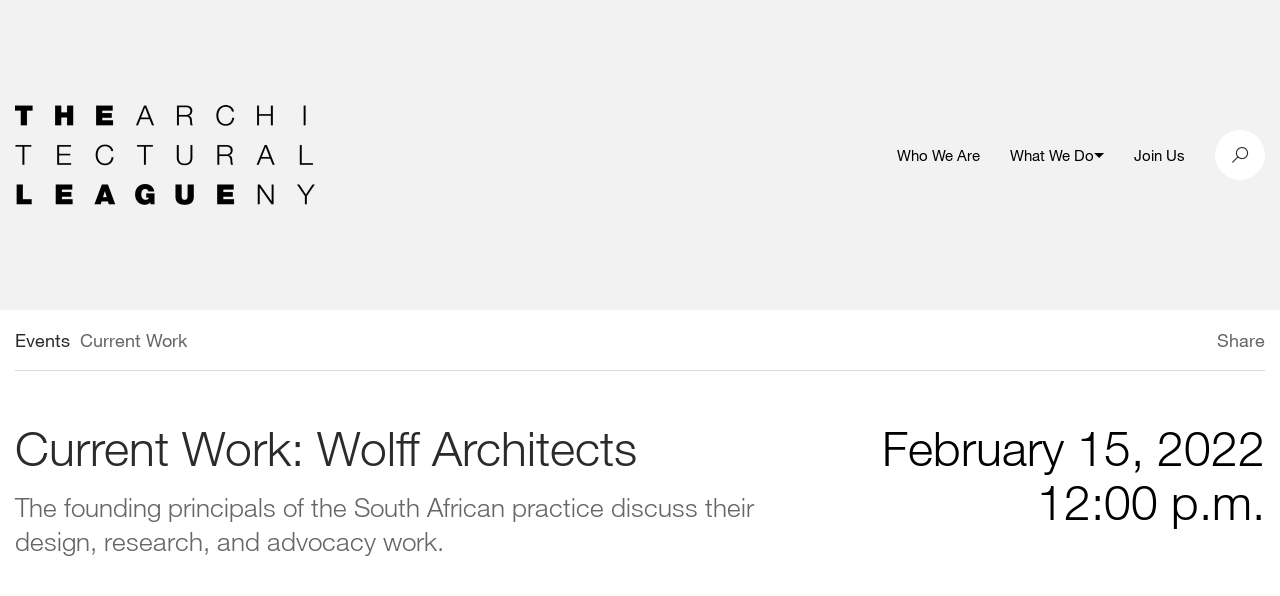

--- FILE ---
content_type: text/html; charset=UTF-8
request_url: https://archleague.org/event/current-work-wolff-architects/
body_size: 13288
content:
<!doctype html>
<!--[if IE 9]><html class="no-js lt-ie10" lang="en-US"> <![endif]-->
<!--[if gt IE 9]><!--><html class="no-js" lang="en-US"> <!--<![endif]-->
<!--[if IE 9]>
      <link href="https://archleague.org/wp-content/themes/alny/assets/css/bootstrap-ie8.css" rel="stylesheet">
      <script src="https://cdn.jsdelivr.net/g/html5shiv@3.7.3,respond@1.4.2"></script>
<![endif]-->
<!--[if lte IE 8]>
<script type="text/javascript">
  if ( document.URL.indexOf( 'ie8' ) === -1 ) {
    window.location = 'http://' + location.hostname + '/ie8';
  }
</script>
<![endif]-->

  <head>
    
    <meta charset="utf-8">
    <meta name="viewport" content="width=device-width, initial-scale=1">

    <title>Current Work: Wolff Architects - The Architectural League of New York</title>

    
    <script>
      document.documentElement.className = document.documentElement.className.replace( 'no-js', 'js' );
    </script>

    <link rel="apple-touch-icon" sizes="180x180" href="/wp-content/themes/alny/assets/favicons/apple-touch-icon.png">
    <link rel="icon" type="image/png" sizes="32x32" href="/wp-content/themes/alny/assets/favicons/favicon-32x32.png">
    <link rel="icon" type="image/png" sizes="16x16" href="/wp-content/themes/alny/assets/favicons/favicon-16x16.png">
    <link rel="manifest" href="/wp-content/themes/alny/assets/favicons/manifest.json">
    <link rel="mask-icon" href="/wp-content/themes/alny/assets/favicons/safari-pinned-tab.svg" color="#000000">
    <link rel="shortcut icon" href="/wp-content/themes/alny/assets/favicons/favicon.ico">
    <meta name="msapplication-config" content="/wp-content/themes/alny/assets/favicons/browserconfig.xml">
    <meta name="theme-color" content="#ffffff">

    <meta name='robots' content='index, follow, max-image-preview:large, max-snippet:-1, max-video-preview:-1' />
	<style>img:is([sizes="auto" i], [sizes^="auto," i]) { contain-intrinsic-size: 3000px 1500px }</style>
	
	<!-- This site is optimized with the Yoast SEO plugin v26.2 - https://yoast.com/wordpress/plugins/seo/ -->
	<link rel="canonical" href="https://archleague.org/event/current-work-wolff-architects/" />
	<meta property="og:locale" content="en_US" />
	<meta property="og:type" content="article" />
	<meta property="og:title" content="Current Work: Wolff Architects - The Architectural League of New York" />
	<meta property="og:description" content="The founding principals of the South African practice discuss their design, research, and advocacy work." />
	<meta property="og:url" content="https://archleague.org/event/current-work-wolff-architects/" />
	<meta property="og:site_name" content="The Architectural League of New York" />
	<meta property="article:modified_time" content="2025-01-15T20:03:36+00:00" />
	<meta property="og:image" content="http://archleague.org/wp-content/uploads/2022/01/LSEN_2_Dave-Southwood-1-scaled-e1642527060229.jpg" />
	<meta property="og:image:width" content="2278" />
	<meta property="og:image:height" content="1708" />
	<meta property="og:image:type" content="image/jpeg" />
	<meta name="twitter:card" content="summary_large_image" />
	<meta name="twitter:label1" content="Est. reading time" />
	<meta name="twitter:data1" content="1 minute" />
	<meta name="twitter:label2" content="Written by" />
	<meta name="twitter:data2" content="Heinrich Wolff, Ilze Wolff, Hayley Eber, Mabel O. Wilson" />
	<script type="application/ld+json" class="yoast-schema-graph">{"@context":"https://schema.org","@graph":[{"@type":"WebPage","@id":"https://archleague.org/event/current-work-wolff-architects/","url":"https://archleague.org/event/current-work-wolff-architects/","name":"Current Work: Wolff Architects - The Architectural League of New York","isPartOf":{"@id":"https://archleague.org/#website"},"primaryImageOfPage":{"@id":"https://archleague.org/event/current-work-wolff-architects/#primaryimage"},"image":{"@id":"https://archleague.org/event/current-work-wolff-architects/#primaryimage"},"thumbnailUrl":"https://archleague.org/wp-content/uploads/2022/01/LSEN_2_Dave-Southwood-1-scaled-e1642527060229.jpg","datePublished":"2022-01-18T19:43:34+00:00","dateModified":"2025-01-15T20:03:36+00:00","breadcrumb":{"@id":"https://archleague.org/event/current-work-wolff-architects/#breadcrumb"},"inLanguage":"en-US","potentialAction":[{"@type":"ReadAction","target":["https://archleague.org/event/current-work-wolff-architects/"]}]},{"@type":"ImageObject","inLanguage":"en-US","@id":"https://archleague.org/event/current-work-wolff-architects/#primaryimage","url":"https://archleague.org/wp-content/uploads/2022/01/LSEN_2_Dave-Southwood-1-scaled-e1642527060229.jpg","contentUrl":"https://archleague.org/wp-content/uploads/2022/01/LSEN_2_Dave-Southwood-1-scaled-e1642527060229.jpg","width":2278,"height":1708},{"@type":"BreadcrumbList","@id":"https://archleague.org/event/current-work-wolff-architects/#breadcrumb","itemListElement":[{"@type":"ListItem","position":1,"name":"Home","item":"https://archleague.org/"},{"@type":"ListItem","position":2,"name":"Events","item":"https://archleague.org/events/"},{"@type":"ListItem","position":3,"name":"Current Work: Wolff Architects"}]},{"@type":"WebSite","@id":"https://archleague.org/#website","url":"https://archleague.org/","name":"The Architectural League of New York","description":"The Architectural League of New York","potentialAction":[{"@type":"SearchAction","target":{"@type":"EntryPoint","urlTemplate":"https://archleague.org/?s={search_term_string}"},"query-input":{"@type":"PropertyValueSpecification","valueRequired":true,"valueName":"search_term_string"}}],"inLanguage":"en-US"}]}</script>
	<!-- / Yoast SEO plugin. -->


<script type="text/javascript">
/* <![CDATA[ */
window._wpemojiSettings = {"baseUrl":"https:\/\/s.w.org\/images\/core\/emoji\/16.0.1\/72x72\/","ext":".png","svgUrl":"https:\/\/s.w.org\/images\/core\/emoji\/16.0.1\/svg\/","svgExt":".svg","source":{"concatemoji":"https:\/\/archleague.org\/wp-includes\/js\/wp-emoji-release.min.js?ver=6.8.3"}};
/*! This file is auto-generated */
!function(s,n){var o,i,e;function c(e){try{var t={supportTests:e,timestamp:(new Date).valueOf()};sessionStorage.setItem(o,JSON.stringify(t))}catch(e){}}function p(e,t,n){e.clearRect(0,0,e.canvas.width,e.canvas.height),e.fillText(t,0,0);var t=new Uint32Array(e.getImageData(0,0,e.canvas.width,e.canvas.height).data),a=(e.clearRect(0,0,e.canvas.width,e.canvas.height),e.fillText(n,0,0),new Uint32Array(e.getImageData(0,0,e.canvas.width,e.canvas.height).data));return t.every(function(e,t){return e===a[t]})}function u(e,t){e.clearRect(0,0,e.canvas.width,e.canvas.height),e.fillText(t,0,0);for(var n=e.getImageData(16,16,1,1),a=0;a<n.data.length;a++)if(0!==n.data[a])return!1;return!0}function f(e,t,n,a){switch(t){case"flag":return n(e,"\ud83c\udff3\ufe0f\u200d\u26a7\ufe0f","\ud83c\udff3\ufe0f\u200b\u26a7\ufe0f")?!1:!n(e,"\ud83c\udde8\ud83c\uddf6","\ud83c\udde8\u200b\ud83c\uddf6")&&!n(e,"\ud83c\udff4\udb40\udc67\udb40\udc62\udb40\udc65\udb40\udc6e\udb40\udc67\udb40\udc7f","\ud83c\udff4\u200b\udb40\udc67\u200b\udb40\udc62\u200b\udb40\udc65\u200b\udb40\udc6e\u200b\udb40\udc67\u200b\udb40\udc7f");case"emoji":return!a(e,"\ud83e\udedf")}return!1}function g(e,t,n,a){var r="undefined"!=typeof WorkerGlobalScope&&self instanceof WorkerGlobalScope?new OffscreenCanvas(300,150):s.createElement("canvas"),o=r.getContext("2d",{willReadFrequently:!0}),i=(o.textBaseline="top",o.font="600 32px Arial",{});return e.forEach(function(e){i[e]=t(o,e,n,a)}),i}function t(e){var t=s.createElement("script");t.src=e,t.defer=!0,s.head.appendChild(t)}"undefined"!=typeof Promise&&(o="wpEmojiSettingsSupports",i=["flag","emoji"],n.supports={everything:!0,everythingExceptFlag:!0},e=new Promise(function(e){s.addEventListener("DOMContentLoaded",e,{once:!0})}),new Promise(function(t){var n=function(){try{var e=JSON.parse(sessionStorage.getItem(o));if("object"==typeof e&&"number"==typeof e.timestamp&&(new Date).valueOf()<e.timestamp+604800&&"object"==typeof e.supportTests)return e.supportTests}catch(e){}return null}();if(!n){if("undefined"!=typeof Worker&&"undefined"!=typeof OffscreenCanvas&&"undefined"!=typeof URL&&URL.createObjectURL&&"undefined"!=typeof Blob)try{var e="postMessage("+g.toString()+"("+[JSON.stringify(i),f.toString(),p.toString(),u.toString()].join(",")+"));",a=new Blob([e],{type:"text/javascript"}),r=new Worker(URL.createObjectURL(a),{name:"wpTestEmojiSupports"});return void(r.onmessage=function(e){c(n=e.data),r.terminate(),t(n)})}catch(e){}c(n=g(i,f,p,u))}t(n)}).then(function(e){for(var t in e)n.supports[t]=e[t],n.supports.everything=n.supports.everything&&n.supports[t],"flag"!==t&&(n.supports.everythingExceptFlag=n.supports.everythingExceptFlag&&n.supports[t]);n.supports.everythingExceptFlag=n.supports.everythingExceptFlag&&!n.supports.flag,n.DOMReady=!1,n.readyCallback=function(){n.DOMReady=!0}}).then(function(){return e}).then(function(){var e;n.supports.everything||(n.readyCallback(),(e=n.source||{}).concatemoji?t(e.concatemoji):e.wpemoji&&e.twemoji&&(t(e.twemoji),t(e.wpemoji)))}))}((window,document),window._wpemojiSettings);
/* ]]> */
</script>
<style id='wp-emoji-styles-inline-css' type='text/css'>

	img.wp-smiley, img.emoji {
		display: inline !important;
		border: none !important;
		box-shadow: none !important;
		height: 1em !important;
		width: 1em !important;
		margin: 0 0.07em !important;
		vertical-align: -0.1em !important;
		background: none !important;
		padding: 0 !important;
	}
</style>
<style id='co-authors-plus-coauthors-style-inline-css' type='text/css'>
.wp-block-co-authors-plus-coauthors.is-layout-flow [class*=wp-block-co-authors-plus]{display:inline}

</style>
<style id='co-authors-plus-avatar-style-inline-css' type='text/css'>
.wp-block-co-authors-plus-avatar :where(img){height:auto;max-width:100%;vertical-align:bottom}.wp-block-co-authors-plus-coauthors.is-layout-flow .wp-block-co-authors-plus-avatar :where(img){vertical-align:middle}.wp-block-co-authors-plus-avatar:is(.alignleft,.alignright){display:table}.wp-block-co-authors-plus-avatar.aligncenter{display:table;margin-inline:auto}

</style>
<style id='co-authors-plus-image-style-inline-css' type='text/css'>
.wp-block-co-authors-plus-image{margin-bottom:0}.wp-block-co-authors-plus-image :where(img){height:auto;max-width:100%;vertical-align:bottom}.wp-block-co-authors-plus-coauthors.is-layout-flow .wp-block-co-authors-plus-image :where(img){vertical-align:middle}.wp-block-co-authors-plus-image:is(.alignfull,.alignwide) :where(img){width:100%}.wp-block-co-authors-plus-image:is(.alignleft,.alignright){display:table}.wp-block-co-authors-plus-image.aligncenter{display:table;margin-inline:auto}

</style>
<link rel='stylesheet' id='alny-css-css' href='https://archleague.org/wp-content/themes/alny/assets/css/site.min.css?ver=1.7.14' type='text/css' media='screen, print' />
<link rel='stylesheet' id='searchwp-forms-css' href='https://archleague.org/wp-content/plugins/searchwp/assets/css/frontend/search-forms.min.css?ver=4.5.1' type='text/css' media='all' />
<script type="text/javascript" src="https://archleague.org/wp-includes/js/jquery/jquery.min.js?ver=3.7.1" id="jquery-core-js"></script>
<script type="text/javascript" src="https://archleague.org/wp-includes/js/jquery/jquery-migrate.min.js?ver=3.4.1" id="jquery-migrate-js"></script>
<link rel="https://api.w.org/" href="https://archleague.org/wp-json/" /><link rel="EditURI" type="application/rsd+xml" title="RSD" href="https://archleague.org/xmlrpc.php?rsd" />
<link rel='shortlink' href='https://archleague.org/?p=94481' />
<link rel="alternate" title="oEmbed (JSON)" type="application/json+oembed" href="https://archleague.org/wp-json/oembed/1.0/embed?url=https%3A%2F%2Farchleague.org%2Fevent%2Fcurrent-work-wolff-architects%2F" />
<link rel="alternate" title="oEmbed (XML)" type="text/xml+oembed" href="https://archleague.org/wp-json/oembed/1.0/embed?url=https%3A%2F%2Farchleague.org%2Fevent%2Fcurrent-work-wolff-architects%2F&#038;format=xml" />
<script type="text/javascript">var ajaxurl = "https://archleague.org/wp-admin/admin-ajax.php"</script><script>
(function($) {
    $(document).on('facetwp-loaded', function() {
        $('html, body').animate({ scrollTop: 0 }, 500);

        $('.facetwp-checkbox.checked').each(function() {
            $(this).closest('.collapse').collapse('show');
        });
     });
})(jQuery);
</script>


    <!-- Global site archleague tag (gtag.js) - Google Analytics -->
    <script async src="https://www.googletagmanager.com/gtag/js?id=G-2CHHBCQ82V"></script>
    <script>
      window.dataLayer = window.dataLayer || [];
      function gtag(){dataLayer.push(arguments);}
      gtag('js', new Date());
      gtag('config', 'G-2CHHBCQ82V');
    </script>
    <!--End Global site archleague tag (gtag.js) - Google Analytics -->

  </head>

  <body class="wp-singular event-template-default single single-event postid-94481 wp-theme-alnyuobase wp-child-theme-alny ">

    <div class="container">
      <span data-load-indicator></span>
    </div>

    <header class="main-header js-header">
      
    <div class="menu-overlay js-toggle-mobile-menu"></div>

    <div class="grey-bar">

        <div class="search-container search">
            <div class="search__inner">
                <div class="container">
                    <div class="row no-gutters align-items-center">
                        <div class="col-12 col-md-4 push-md-8">
                            <div class="search-close" id="btn-search-close">
                                <i class="icon-close"></i>
                            </div>
                        </div>
                        <div class="col-12 col-md-8 pull-md-4">
                            <form class="search__form" action="/" role="search">
                                <input class="search__input d-inline-block" aria-label="search input" type="text" name="s" value=""
                                       placeholder="Search" autocomplete="off" autocorrect="off" autocapitalize="off"
                                       spellcheck="false"/>
                                <i class="icon-icon-search search-trigger"></i>
                            </form>
                        </div>
                    </div>
                </div>
            </div><!-- /search__inner -->
        </div><!-- /search -->

        <div class="container">

            <div class="row align-items-center">

                <div class="col-6 col-md-5 main-logo-wrapper">

                    <a href="/" aria-label="ArchLeague Homepage"><img src="/wp-content/themes/alny/img/ALNY_logo_black.png" alt=""></a>

                </div>

                <div class="col-6 col-md-7 d-flex align-items-center justify-content-end">

                    <nav class="">

                        <div class="hidden-md-down">

                            <ul class="header-links">

                                                                                                            <li class="header-link ">
                                                                                            <a href="https://archleague.org/about/"  aria-label="Who We Are">
                                                    Who We Are
                                                </a>
                                                                                                                                                                            </li>
                                                                                                                                                <li class="header-link header-link--has-sub js-submenu">
                                                                                            <a href="#"  aria-label="What We Do">
                                                    What We Do
                                                </a>
                                                                                                                                        <button class="js-submenu-toggle" aria-expanded="false"><span class="menu-arrow"></span></button>
                                                                                                                                        <ul class="header-link__sub-menu js-submenu-links">
                                                                                                                                                                                                                                        <li class="header-link__sub-menu-item">
                                                                    <a href="https://archleague.org/events/"  aria-label="Events">Events</a>
                                                                </li>
                                                                                                                                                                                                                                                                                                                                                            <li class="header-link__sub-menu-item">
                                                                    <a href="https://archleague.org/projects/"  aria-label="Programs">Programs</a>
                                                                </li>
                                                                                                                                                                                                                                                                                                                                                            <li class="header-link__sub-menu-item">
                                                                    <a href="https://archleague.org/explore/"  aria-label="Explore">Explore</a>
                                                                </li>
                                                                                                                                                                                                                                                                                                                                                            <li class="header-link__sub-menu-item">
                                                                    <a href="https://archleague.org/competitions/"  aria-label="Prizes and Grants">Prizes and Grants</a>
                                                                </li>
                                                                                                                                                                                                                                                                                                                                                            <li class="header-link__sub-menu-item">
                                                                    <a href="https://archleague.org/publications/"  aria-label="Publications">Publications</a>
                                                                </li>
                                                                                                                                                                                                                                                                                            <li class="header-link__sub-menu-item header-link__sub-menu-item--urban">
                                                                <a href="https://urbanomnibus.net/"  aria-label="URBAN OMNIBUS"><i class="icon-UO_PrimaryLogo_Horizontal-copy"></i></a>
                                                            </li>
                                                                                                                                                            </ul>
                                                                                    </li>
                                                                                                                                                <li class="header-link ">
                                                                                            <a href="https://archleague.org/support/"  aria-label="Join Us">
                                                    Join Us
                                                </a>
                                                                                                                                                                            </li>
                                                                    
                            </ul>

                        </div>

                        <div class="circle-wrapper menu-icon-wrap hidden-lg-up">
                            <button class="navbar-toggler" type="button" data-toggle="collapse" data-target="#navbarSupportedContent20"
                                    aria-controls="navbarSupportedContent20"
                                    aria-expanded="false" aria-label="Toggle navigation">
                                <div class="animated-icon1 js-toggle-mobile-menu"><span></span><span></span><span></span></div>
                            </button>
                        </div>

                        <div class="mobile-menu hidden-lg-up">

                            <div class="mobile-item-inner">

                                                                                                            <div class="mobile-nav-item ">
                                            <h4 class="mobile-nav-item__link ">
                                                                                                    <a class="mobile-nav-item__link-inner" href="https://archleague.org/about/"  aria-label="Who We Are">
                                                        Who We Are
                                                    </a>
                                                                                                                                            </h4>
                                                                                    </div>
                                                                                                                                                <div class="mobile-nav-item js-mobile-nav-item mobile-nav-item--has-sub">
                                            <h4 class="mobile-nav-item__link  js-mobile-nav-item-link">
                                                                                                    <a class="mobile-nav-item__link-inner" href="#"  aria-label="What We Do">
                                                        What We Do
                                                    </a>
                                                                                                                                                    <span class="menu-arrow"></span>
                                                                                            </h4>
                                                                                            <div class="mobile-nav-item__sub-menu-wrapper">
                                                    <ul class="mobile-nav-item__sub-menu h4">
                                                                                                                                                                                                                                                        <li class="mobile-nav-item__sub-menu-item">
                                                                        <a href="https://archleague.org/events/"  aria-label="Events">Events</a>
                                                                    </li>
                                                                                                                                                                                                                                                                                                                                                                                    <li class="mobile-nav-item__sub-menu-item">
                                                                        <a href="https://archleague.org/projects/"  aria-label="Programs">Programs</a>
                                                                    </li>
                                                                                                                                                                                                                                                                                                                                                                                    <li class="mobile-nav-item__sub-menu-item">
                                                                        <a href="https://archleague.org/explore/"  aria-label="Explore">Explore</a>
                                                                    </li>
                                                                                                                                                                                                                                                                                                                                                                                    <li class="mobile-nav-item__sub-menu-item">
                                                                        <a href="https://archleague.org/competitions/"  aria-label="Prizes and Grants">Prizes and Grants</a>
                                                                    </li>
                                                                                                                                                                                                                                                                                                                                                                                    <li class="mobile-nav-item__sub-menu-item">
                                                                        <a href="https://archleague.org/publications/"  aria-label="Publications">Publications</a>
                                                                    </li>
                                                                                                                                                                                                                                                                                                                <li class="mobile-nav-item__sub-menu-item mobile-nav-item__sub-menu-item--urban">
                                                                    <a href="https://urbanomnibus.net/"  aria-label="URBAN OMNIBUS"><i class="icon-UO_PrimaryLogo_Horizontal-copy text-15"></i></a>
                                                                </li>
                                                                                                                                                                        </ul>
                                                </div>
                                                                                    </div>
                                                                                                                                                <div class="mobile-nav-item ">
                                            <h4 class="mobile-nav-item__link ">
                                                                                                    <a class="mobile-nav-item__link-inner" href="https://archleague.org/support/"  aria-label="Join Us">
                                                        Join Us
                                                    </a>
                                                                                                                                            </h4>
                                                                                    </div>
                                                                    
                            </div>

                        </div>

                    </nav>

                    <div class="social-links">

                        <div class="circle-wrapper search-btn" id="btn-search">

                            <i class="icon-icon-search"></i>

                        </div>

                    </div>

                </div>

            </div>

        </div>

    </div>

    </header>

    <div class="page-wrapper" role="main" id="maincontent">
      
	<div class="content">

		
			<div class="container">

				<div class="row">

					

		



<div class="col-12">

	<div class="cc-copy-wrapper  mx-auto">

		<div class="detail-header">

			<div class="full-container">

				<div class="row no-gutters">

					<div class="col-7">

													<p><a href="/events">Events</a> <span class="competition-title"><a href="/events/?fwp_alny_events=current-work">Current Work</a></span></p>
						
					</div>

						<div class="col-5">

						
						<div class="single-share-icons text-right">
							<span class="grey-copy">
								<a href="#" class="share-article" aria-label="Click to open share options">Share</a>
							</span>
							<div class="share-icons">
								<a href="mailto:friend@example.com?Subject=Current Work: Wolff Architects&amp;body=https://archleague.org/event/current-work-wolff-architects/" aria-label="Share via email" target="_top">
									<i class="icon-envelope"></i>
								</a>
								<a href="https://twitter.com/share?text=Current Work: Wolff Architects&amp;url=https://archleague.org/event/current-work-wolff-architects/" aria-label="Share via Twitter" title="Twitter Share" data-share="twitter" target="_blank">
									<i class="icon-twitter"></i>
								</a>
								<a href="http://www.facebook.com/sharer.php?u=https://archleague.org/event/current-work-wolff-architects/" data-share="facebook" aria-label="Share via Facebook" target="_blank">
									<i class="icon-facebook2"></i>
								</a>
							</div>
						</div>

					</div>

				</div>

			</div>

		</div>

	</div>

</div>
					<div class="col-12 col-lg-8">

						<div class="cc-copy-wrapper  mx-auto">

							<div class="detail-title">

								
								<h1 class="mb-0">Current Work: Wolff Architects</h1>

								
									<div class="spacer-15 hidden-md-down"></div>

									<h3 class="grey-copy mb-0 hidden-md-down">The founding principals of the South African practice discuss their design, research, and advocacy work.</h3>

								
								
							</div>

						</div>

					</div>

					
					<div class="col-12 col-lg-4">

						<div class="detail-title detail-year">

							
								
									
								
								<h1 class="mb-0">
									February 15, 2022
																														<br>
											12:00 p.m.								</h1>

								
							
						</div>

					</div>

				
				</div>

			</div>

		
		<div class="container">

			<div class="row">

				
					
<div class="col-12">

	<div class="spacer-50 hidden-md-down"></div>
	<div class="spacer-25 hidden-lg-up"></div>

	<figure class="detail-img mb-25">

		
			
			<div class="video-wrapper">

				<iframe title="Current Work: Wolff Architects" width="640" height="360" src="https://www.youtube.com/embed/ALrOSmlEh3Q?feature=oembed" frameborder="0" allow="accelerometer; autoplay; clipboard-write; encrypted-media; gyroscope; picture-in-picture; web-share" referrerpolicy="strict-origin-when-cross-origin" allowfullscreen></iframe>

			</div>

			
				<p class="wp-caption-text mb-0">Recorded on February 15, 2022.</p>

			
			<div class="spacer-30 hidden-md-up"></div>

		
	</figure>

	<div class="spacer-20 hidden-sm-down"></div>
	<div class="spacer-10 hidden-md-up"></div>

</div>

				
								
					<div class="col-12 offset-md-1 col-md-4 push-md-7">

						<aside class="detail-page-aside">


	
	<div class="rule hidden-md-up"></div>
	<div class="spacer-25 hidden-md-up"></div>

	
		
		
			<h3 class="mb-0">Time &amp; Location</h3>
			<div class="spacer-30 hidden-sm-down"></div>
			<div class="spacer-10 hidden-md-up"></div>

			

				
					
				

				
			
			<span>Tuesday, February 15, 2022</span>

			
								
				
			
			<span>12:00 p.m. to 1:30 p.m.</span>

			
						
			

			
																									
			
			<p data-start="2022/02/15EST12:00:00" data-end="2022/02/15EST13:30:00" data-starttime="12:00:00" data-endtime="13:30:00" data-title="Current Work: Wolff Architects"></p>

			<div class="wysiwyg-container" id="location">
				<div class="spacer-30 hidden-sm-down"></div>
				<div class="spacer-25 hidden-md-up"></div>
				<p>This is an online event. All times Eastern Time.</p>

			</div>

		
		
			<div class="spacer-50 hidden-sm-down rule"></div>
			<div class="spacer-50 hidden-sm-down"></div>
			<div class="spacer-40 hidden-md-up"></div>

		
	
		
		
			<div class="general_purpose_sidebar_cc">

				<h3 class="mb-0">Tickets</h3>

				
				
					<div class="spacer-30 hidden-sm-down"></div>
					<div class="spacer-10 hidden-md-up"></div>

					<div class="wysiwyg-container">
						<p>This program is free and open to all. Advance registration is required. All registered participants will be sent a link to participate through Zoom.</p>

					</div>

				
				
				
			</div>

		
		
			<div class="spacer-50 hidden-sm-down rule"></div>
			<div class="spacer-50 hidden-sm-down"></div>
			<div class="spacer-40 hidden-md-up"></div>

		
	
		
		
			<div class="general_purpose_sidebar_cc">

				<h3 class="mb-0">Continuing Education</h3>

				
				
					<div class="spacer-30 hidden-sm-down"></div>
					<div class="spacer-10 hidden-md-up"></div>

					<div class="wysiwyg-container">
						<p><span style="font-weight: 400;">1.5 New York State and AIA CEUs.</span></p>
<p><span style="font-weight: 400;">Registered participants who joined the live program at 12:00 p.m. EST and remained for its entirety are eligible to receive credit. Instructions will be posted to the Zoom chat during the program.</span></p>

					</div>

				
				
				
			</div>

		
		
			<div class="spacer-50 hidden-sm-down rule"></div>
			<div class="spacer-50 hidden-sm-down"></div>
			<div class="spacer-40 hidden-md-up"></div>

		
	
		
		
			<div class="general_purpose_sidebar_cc">

				<h3 class="mb-0">Support the League</h3>

				
				
					<div class="spacer-30 hidden-sm-down"></div>
					<div class="spacer-10 hidden-md-up"></div>

					<div class="wysiwyg-container">
						<p>Our virtual events are currently free and open to all. By becoming a League member or making a contribution today, you can help us continue to produce vital, relevant, and accessible programming this year and beyond.</p>

					</div>

				
				
					<a href="https://archleague.secure.force.com/donate/?dfId=a0y1H00000A2L79QAF" class="btn aside-btn btn-black">Donate</a>

				
				
					<a href="/support/membership/" class="btn btn-member aside-btn">Become a Member</a>

				
			</div>

		
		
			<div class="spacer-50 hidden-sm-down rule"></div>
			<div class="spacer-50 hidden-sm-down"></div>
			<div class="spacer-40 hidden-md-up"></div>

		
	
		
		
			<div class="general_purpose_sidebar_cc">

				<h3 class="mb-0">Learn more</h3>

				
				
					<div class="spacer-30 hidden-sm-down"></div>
					<div class="spacer-10 hidden-md-up"></div>

					<div class="wysiwyg-container">
						<ul>
<li><a href="https://2019.chicagoarchitecturebiennial.org/current/contributors/wolff_architects" target="_blank" rel="noopener">Wolff Architects, Summer Flowers, 2019,</a> <em>Chicago Architecture Biennial</em></li>
<li><a href="https://www.architectural-review.com/buildings/the-rough-with-the-smooth-ilze-wolff-wolff-architects-south-africa" target="_blank" rel="noopener">The rough with the smooth: Ilze Wolff, Wolff Architects, South Africa</a>, <em>The Architectural Review</em></li>
<li><a href="https://www.architectural-review.com/essays/home-ground-the-garden-as-a-site-of-colonial-critique" target="_blank" rel="noopener">Home ground: the garden as a site of colonial critique</a>, <i>The Architectural Review</i></li>
</ul>

					</div>

				
				
				
			</div>

		
		
	
	
		<div class="spacer-25 rule hidden-md-up"></div>
		<div class="spacer-30 hidden-md-up"></div>

	
</aside>

					</div>

				
				<div class="col-12 col-md-7 pull-md-5">

					<div class="detail-content-core">

						
						

	
		<div class="core-content-wrapper  introduction-module">

			<div class="introduction-wrapper grey-copy h3 mb-xs-5 mb-lg-6">

				<p>Current Work is a lecture series featuring leading figures in the worlds of architecture, urbanism, design, and art.</p>


			</div>

		</div>

	

	
		<div class="core-content-wrapper  copy-content-module mb-xs-6">

			

							<p><span style="font-weight: 400;">The spring 2022 Current Work series focuses on architectural practices designing museums, schools, and cultural centers that contend with the complex legacies of place. </span></p>
<p><span style="font-weight: 400;">Founded by <strong>Ilze Wolff</strong> and <strong>Heinrich Wolff </strong>in 2012, </span><a href="https://www.wolffarchitects.co.za/" target="_blank" rel="noopener"><span style="font-weight: 400;">Wolff Architects</span></a><span style="font-weight: 400;"> has aimed to cultivate, in its own words, “an enduring public culture around the city, space, and personhood.” Informed by the colonial history of its surroundings, the Cape Town-based firm excavates sites of historic inequity and erasure, using design, research, and advocacy tools to construct what it calls an “architecture of consequence.” From urban-scale infrastructure to handmade zines, its work embraces “a multiplicity of means of representation and expression, rather than accepting the constraint of speaking through buildings,” according to </span><em><a href="https://www.architectural-review.com/buildings/the-rough-with-the-smooth-ilze-wolff-wolff-architects-south-africa" target="_blank" rel="noopener"><span style="font-weight: 400;">The Architectural Review</span></a></em><span style="font-weight: 400;">.</span><span style="font-weight: 400;"> </span></p>
<p><span style="font-weight: 400;">Recent projects include:</span></p>
<ul>
<li style="font-weight: 400;" aria-level="1"><a href="https://www.wolffarchitects.co.za/projects/all/special-needs-school/" target="_blank" rel="noopener"><span style="font-weight: 400;">Cheré Botha School</span></a><span style="font-weight: 400;">, a school for students on the autism spectrum and with intellectual disabilities;</span></li>
<li style="font-weight: 400;" aria-level="1"><a href="https://www.wolffarchitects.co.za/projects/all/66-greatmore/" target="_blank" rel="noopener"><span style="font-weight: 400;">66 Greatmore</span></a><span style="font-weight: 400;">, the refurbishment and repair of a local school built in 1916;</span></li>
<li style="font-weight: 400;" aria-level="1"><a href="https://www.wolffarchitects.co.za/projects/all/bahai-house-of-worship/"><span style="font-weight: 400;">Ba</span><span style="font-weight: 400;">há’í House of Worship</span></a><span style="font-weight: 400;">, a Congolese Bahá’í sanctuary inspired by the region’s historic architecture and natural features;</span></li>
<li style="font-weight: 400;" aria-level="1"><a href="https://www.wolffarchitects.co.za/projects/all/summer-flowers/" target="_blank" rel="noopener"><i><span style="font-weight: 400;">Summer Flowers</span></i></a><span style="font-weight: 400;">, a research project, installation, and film that examines the voice and spatial practice of South African writer, activist, and gardener Bessie Head.</span></li>
</ul>
<p><b>Heinrich Wolff</b><span style="font-weight: 400;"> studied architecture at the University of Pretoria and the University of Cape Town. From 1998 to 2012, he was the director of Noero Wolff Architects with Jo Noero. Wolff was selected as a Designer of the Future by the Wouter Mikmak Foundation and has received both the Daimler Chrysler Award for Architecture an</span><span style="font-weight: 400;">d the </span><span style="font-weight: 400;">Royal Institute of British Architects’ Lubetkin Prize</span><span style="font-weight: 400;">. He is the author of </span><i><span style="font-weight: 400;">Architecture at a Time of Social Change</span></i><span style="font-weight: 400;">, a treatise on post-apartheid architec</span><span style="font-weight: 400;">ture in South Africa, and is currently teaching an option studio at Harvard’s Graduate School of Design.</span></p>
<p><b>Ilze Wolff</b><span style="font-weight: 400;"> earned her BArch and MPhil in heritage and public culture from the University of Cape Town. She is the author of </span><i><span style="font-weight: 400;">Unstitching Rex Trueform: The Story of an African Factory</span></i><span style="font-weight: 400;">, an award-winning interdisciplinary study of a garment manufacturing factory in Cape Town. In 2007, Wolff co-founded Open House Architecture, a transdisciplinary research practice, and in 2016, she founded the publication and research platform </span><i><span style="font-weight: 400;">pumflet: art, architecture and </span></i><span style="text-decoration: underline;"><i><span style="font-weight: 400;">stuff</span></i></span><span style="font-weight: 400;">, which focuses on Black social and spatial imaginaries. </span></p>
<p><span style="font-weight: 400;">The lecture is introduced by </span><b>Mabel O. Wilson</b><span style="font-weight: 400;">. Wilson is the Nancy and George E. Rupp Professor in Architecture and also a professor in African American and African Diaspora Studies at Columbia University, and the Director of the Institute for Research in African American Studies.</span></p>
<p><span style="font-weight: 400;">The lecture is followed by a conversation and Q&amp;A with architect, designer, and educator </span><b>Hayley Eber. </b><span style="font-weight: 400;">Eber is the associate dean at The Irwin S. Chanin School of Architecture of The Cooper Union and the principal of Studio Eber. ​​She holds an MArch from Princeton University, a BArch from the Cooper Union, and a BAS from the University of Cape Town.</span></p>

			
		</div>



	

	

		<div class="core-content-wrapper detail-slideshow  mt-xs-6 mt-lg-10 mb-lg-4">

			
				<h3 class="mb-xs-6"></h3>

			
			
				<div class="row detail-slideshow-trigger">
					
						<div class="col-6 col-lg-4 mb-xs-6">
							<figure class="outer mb-0">
								<a href="https://archleague.org/wp-content/uploads/2022/01/LSEN_2_Dave-Southwood-scaled-e1642526960747.jpg" data-caption="Wolff Architects | Cheré Botha School, Bellville, Cape Town, South Africa, 2017. Image credit: Dave Southwood" data-title="" class="inner">
									<div class="img-loaded-placeholder"></div>
									<div class="bg-thumb lazyload"
										data-bgset="https://archleague.org/wp-content/uploads/2022/01/LSEN_2_Dave-Southwood-scaled-e1642526960747.jpg" data-sizes="auto"></div>
								</a>
							</figure>
						</div>

					
						<div class="col-6 col-lg-4 mb-xs-6">
							<figure class="outer mb-0">
								<a href="https://archleague.org/wp-content/uploads/2022/01/VBH_1_Heinrich-Wolff-scaled.jpg" data-caption="Wolff Architects | Vredenburg Hospital, Vredenburg, South Africa, 2017. Image credit: Heinrich Wolff" data-title="" class="inner">
									<div class="img-loaded-placeholder"></div>
									<div class="bg-thumb lazyload"
										data-bgset="https://archleague.org/wp-content/uploads/2022/01/VBH_1_Heinrich-Wolff-scaled.jpg 2560w, https://archleague.org/wp-content/uploads/2022/01/VBH_1_Heinrich-Wolff-538x359.jpg 538w, https://archleague.org/wp-content/uploads/2022/01/VBH_1_Heinrich-Wolff-1536x1024.jpg 1536w, https://archleague.org/wp-content/uploads/2022/01/VBH_1_Heinrich-Wolff-2048x1365.jpg 2048w" data-sizes="auto"></div>
								</a>
							</figure>
						</div>

					
						<div class="col-6 col-lg-4 mb-xs-6">
							<figure class="outer mb-0">
								<a href="https://archleague.org/wp-content/uploads/2022/01/LSEN_4_Heinrich-Wolff-scaled.jpg" data-caption="Wolff Architects | Cheré Botha School, Bellville, Cape Town, South Africa, 2019. Image credit: Heinrich Wolff" data-title="" class="inner">
									<div class="img-loaded-placeholder"></div>
									<div class="bg-thumb lazyload"
										data-bgset="https://archleague.org/wp-content/uploads/2022/01/LSEN_4_Heinrich-Wolff-scaled.jpg 2560w, https://archleague.org/wp-content/uploads/2022/01/LSEN_4_Heinrich-Wolff-538x207.jpg 538w, https://archleague.org/wp-content/uploads/2022/01/LSEN_4_Heinrich-Wolff-1536x590.jpg 1536w, https://archleague.org/wp-content/uploads/2022/01/LSEN_4_Heinrich-Wolff-2048x786.jpg 2048w" data-sizes="auto"></div>
								</a>
							</figure>
						</div>

					
						<div class="col-6 col-lg-4 mb-xs-6">
							<figure class="outer mb-0">
								<a href="https://archleague.org/wp-content/uploads/2022/01/SF_1_Heinrich-Wolff-scaled.jpg" data-caption="Wolff Architects | <em>Summer Flowers</em> intallation, Chicago Architecture Biennial, Chicago, IL, 2019. Image credit: Heinrich Wolff" data-title="" class="inner">
									<div class="img-loaded-placeholder"></div>
									<div class="bg-thumb lazyload"
										data-bgset="https://archleague.org/wp-content/uploads/2022/01/SF_1_Heinrich-Wolff-scaled.jpg 2560w, https://archleague.org/wp-content/uploads/2022/01/SF_1_Heinrich-Wolff-538x359.jpg 538w, https://archleague.org/wp-content/uploads/2022/01/SF_1_Heinrich-Wolff-1536x1024.jpg 1536w, https://archleague.org/wp-content/uploads/2022/01/SF_1_Heinrich-Wolff-2048x1365.jpg 2048w" data-sizes="auto"></div>
								</a>
							</figure>
						</div>

					
						<div class="col-6 col-lg-4 mb-xs-6">
							<figure class="outer mb-0">
								<a href="https://archleague.org/wp-content/uploads/2022/01/66-Greatmore_1-scaled.jpg" data-caption="Wolff Architects | 66 Greatmore, Woodstock, Cape Town, South Africa, under construction. Image courtesy Wolff Architects" data-title="" class="inner">
									<div class="img-loaded-placeholder"></div>
									<div class="bg-thumb lazyload"
										data-bgset="https://archleague.org/wp-content/uploads/2022/01/66-Greatmore_1-scaled.jpg 2560w, https://archleague.org/wp-content/uploads/2022/01/66-Greatmore_1-538x419.jpg 538w, https://archleague.org/wp-content/uploads/2022/01/66-Greatmore_1-1536x1195.jpg 1536w, https://archleague.org/wp-content/uploads/2022/01/66-Greatmore_1-2048x1593.jpg 2048w" data-sizes="auto"></div>
								</a>
							</figure>
						</div>

					
						<div class="col-6 col-lg-4 mb-xs-6">
							<figure class="outer mb-0">
								<a href="https://archleague.org/wp-content/uploads/2022/01/66-Greatmore_3-scaled.jpg" data-caption="Wolff Architects | 66 Greatmore, Woodstock, Cape Town, South Africa, under construction. Image courtesy Wolff Architects" data-title="" class="inner">
									<div class="img-loaded-placeholder"></div>
									<div class="bg-thumb lazyload"
										data-bgset="https://archleague.org/wp-content/uploads/2022/01/66-Greatmore_3-scaled.jpg 2560w, https://archleague.org/wp-content/uploads/2022/01/66-Greatmore_3-538x371.jpg 538w, https://archleague.org/wp-content/uploads/2022/01/66-Greatmore_3-1536x1060.jpg 1536w, https://archleague.org/wp-content/uploads/2022/01/66-Greatmore_3-2048x1414.jpg 2048w" data-sizes="auto"></div>
								</a>
							</figure>
						</div>

					
						<div class="col-6 col-lg-4 mb-xs-6">
							<figure class="outer mb-0">
								<a href="https://archleague.org/wp-content/uploads/2022/01/BHOW_1_revised.jpg" data-caption="Wolff Architects | Bahá’í House of Worship, Kinshasa, Democratic Republic of Congo, under construction. Image courtesy Wolff Architects" data-title="" class="inner">
									<div class="img-loaded-placeholder"></div>
									<div class="bg-thumb lazyload"
										data-bgset="https://archleague.org/wp-content/uploads/2022/01/BHOW_1_revised.jpg" data-sizes="auto"></div>
								</a>
							</figure>
						</div>

									</div>

			
		</div>

	

	
		<div class="core-content-wrapper  copy-content-module mb-xs-6">

			
				<h3 class="mg-btm-30">Support</h3>

			

							<p>This program is supported, in part, by public funds from the New York City Department of Cultural Affairs in partnership with the City Council, and by the New York State Council on the Arts with the support of the Office of the Governor and the New York State Legislature.</p>
<p>The event is co-sponsored by <a href="http://cooper.edu/architecture" target="_blank" rel="noopener">The Irwin S. Chanin School of Architecture of The Cooper Union</a>.</p>

			
		</div>



	

	
		<div class="core-content-wrapper  mb-xs-6">

			<div class="row">

				
					<div class="col-12 col-md-4 text-center">

						<div class="spacer-50 hidden-md-up"></div>

						<img
							data-src="https://archleague.org/wp-content/uploads/2016/12/dclaLogo_color_2.jpg"
							data-srcset="https://archleague.org/wp-content/uploads/2016/12/dclaLogo_color_2.jpg 1008w, https://archleague.org/wp-content/uploads/2016/12/dclaLogo_color_2-538x98.jpg 538w"
							class="cc-sponsor-img lazyload"
							alt="logo.image.alt">

					</div>

				
					<div class="col-12 col-md-4 text-center">

						<div class="spacer-50 hidden-md-up"></div>

						<img
							data-src="https://archleague.org/wp-content/uploads/2019/04/NYSCA-Logo-Black.png"
							data-srcset="https://archleague.org/wp-content/uploads/2019/04/NYSCA-Logo-Black.png 1704w, https://archleague.org/wp-content/uploads/2019/04/NYSCA-Logo-Black-538x127.png 538w"
							class="cc-sponsor-img lazyload"
							alt="logo.image.alt">

					</div>

				
					<div class="col-12 col-md-4 text-center">

						<div class="spacer-50 hidden-md-up"></div>

						<img
							data-src="https://archleague.org/wp-content/uploads/2019/12/2018-LogoBW-Horizontal-transparent-august2019.png"
							data-srcset="https://archleague.org/wp-content/uploads/2019/12/2018-LogoBW-Horizontal-transparent-august2019.png 6649w, https://archleague.org/wp-content/uploads/2019/12/2018-LogoBW-Horizontal-transparent-august2019-538x152.png 538w"
							class="cc-sponsor-img lazyload"
							alt="logo.image.alt">

					</div>

				
			</div>

		</div>

	

												
												
						
							
<div class="core-content-wrapper single-related-posts ">

	<div class="spacer-100"></div>

	<p class="m-0 grey-copy">Related</p>

	<div class="row">

		
			
				
			
			<div class="col-12">
				<div class="spacer-30 rule hidden-sm-down"></div>
				<div class="spacer-25 rule hidden-md-up"></div>
				<div class="spacer-30 hidden-sm-down"></div>
				<div class="spacer-25 hidden-md-up"></div>
			</div>

			<div class="col-12 col-md-4 push-md-8">

				<article class="">

					<figure class="m-0 outer">

						
							
							<a href="https://archleague.org/article/current-work-wolff-architects/" class="inner">

								<div class="img-loaded-placeholder"></div>
								<div class="bg-thumb lazyload"
									data-bgset="https://archleague.org/wp-content/uploads/2022/04/Screen-Shot-2022-04-05-at-8.54.43-AM.jpg 2560w, https://archleague.org/wp-content/uploads/2022/04/Screen-Shot-2022-04-05-at-8.54.43-AM-538x336.jpg 538w, https://archleague.org/wp-content/uploads/2022/04/Screen-Shot-2022-04-05-at-8.54.43-AM-1536x960.jpg 1536w, https://archleague.org/wp-content/uploads/2022/04/Screen-Shot-2022-04-05-at-8.54.43-AM-2048x1280.jpg 2048w" data-sizes="auto"></div>

							</a>

						
					</figure>

					<div class="spacer-10 hidden-md-up"></div>

				</article>

			</div>

			<div class="col-12 col-md-8 pull-md-4 valign-md">

				<article class="">

					
					
					<h3>
						<a href="https://archleague.org/article/current-work-wolff-architects/">
							Current Work: Wolff Architects
						</a>
					</h3>

					<p class="grey-copy">Video</p>

				</article>

			</div>

			
		
			
				
			
			<div class="col-12">
				<div class="spacer-30 rule hidden-sm-down"></div>
				<div class="spacer-25 rule hidden-md-up"></div>
				<div class="spacer-30 hidden-sm-down"></div>
				<div class="spacer-25 hidden-md-up"></div>
			</div>

			<div class="col-12 col-md-4 push-md-8">

				<article class="">

					<figure class="m-0 outer">

						
							
							<a href="https://archleague.org/project/current-work/" class="inner">

								<div class="img-loaded-placeholder"></div>
								<div class="bg-thumb lazyload"
									data-bgset="https://archleague.org/wp-content/uploads/2025/01/current-work-hub-thumbnail-2.jpg 825w, https://archleague.org/wp-content/uploads/2025/01/current-work-hub-thumbnail-2-538x359.jpg 538w" data-sizes="auto"></div>

							</a>

						
					</figure>

					<div class="spacer-10 hidden-md-up"></div>

				</article>

			</div>

			<div class="col-12 col-md-8 pull-md-4 valign-md">

				<article class="">

					
					
					<h3>
						<a href="https://archleague.org/project/current-work/">
							Current Work
						</a>
					</h3>

					<p class="grey-copy">Project</p>

				</article>

			</div>

			
		
		
	</div>

</div>

						
												
							
								
<div class="core-content-wrapper single-related-people ">

	<div class="spacer-30 rule"></div>
	<div class="spacer-30 hidden-md-up"></div>
	<div class="spacer-50 hidden-sm-down"></div>

	<p class="grey-copy">People</p>

	<div class="spacer-25 hidden-md-up"></div>
	<div class="spacer-30 hidden-sm-down"></div>

	<div class="row">

		
		
			
				<div class="col-4">
				
				<article>

					<h3 class="mb-0"><a href="https://archleague.org/person/heinrich-wolff/">Heinrich Wolff</a></h3>

				</article>

				
			
		
			
				
				<article>

					<h3 class="mb-0"><a href="https://archleague.org/person/ilze-wolff/">Ilze Wolff</a></h3>

				</article>

				</div>
				
			
		
			
				<div class="col-4">
				
				<article>

					<h3 class="mb-0"><a href="https://archleague.org/person/hayley-eber/">Hayley Eber</a></h3>

				</article>

				
			
		
			
				
				<article>

					<h3 class="mb-0"><a href="https://archleague.org/person/mabel-wilson/">Mabel O. Wilson</a></h3>

				</article>

				</div>
				
			
		
	</div>

</div>



							
						
					</div>

				</div>

								
				<div class="col-12">

					<section>

	
</section>
				</div>

								
				
								
								
								
			</div>

		</div>

		<div class="spacer-50"></div>

		
			


	

<section class="upcoming-events grey-section">

	<div class="container">

		<div class="row">

			<div class="col-12">

				<div class="spacer-50 hidden-sm-down"></div>
				<div class="spacer-25 hidden-md-up"></div>

				<h2 class="three-up-title grey-copy mb-0">Explore</h2>

				<div class="spacer-50 hidden-sm-down"></div>
				<div class="spacer-25 hidden-md-up"></div>

			</div>

		</div>

		<div class="row">

			
												
				
				<div class="col-md-4 explore-column">

					<article class="">

						
							
							<figure class="outer mb-0">

								<a href="https://archleague.org/article/francis-kere-2/" class="inner">

									<div class="img-loaded-placeholder"></div>
									<div class="bg-thumb lazyload"
										data-bgset="https://archleague.org/wp-content/uploads/2012/04/VIMEO-e1526655429731.png" data-sizes="auto"></div>

								</a>

							</figure>

						
						<header>

							<div class="spacer-15"></div>

							
							<a href="https://archleague.org/article/francis-kere-2/">
								<h3 class="mb-0">
																			Francis Kéré lecture
																	</h3>
							</a>

							<div class="spacer-15"></div>

							<div class="dek-wrapper">

								<p class="mb-0 hp-block-text">The Berlin-based, Burkina Faso-born architect discusses his work.</p>

							</div>

							<div class="spacer-20"></div>

							<div class="meta-container">

								
								
							</div>

						</header>

					</article>

					<div class="spacer-100 hidden-sm-down"></div>
					<div class="spacer-40 hidden-md-up"></div>

				</div>

			
												
				
					
						
					
					
				
				<div class="col-md-4 explore-column">

					<article class="">

						
							
							<figure class="outer mb-0">

								<a href="https://archleague.org/event/housing-brass-tacks-community-land-trusts/" class="inner">

									<div class="img-loaded-placeholder"></div>
									<div class="bg-thumb lazyload"
										data-bgset="" data-sizes="auto"></div>

								</a>

							</figure>

						
						<header>

							<div class="spacer-15"></div>

							
								<h3 class="grey-copy mb-0">November 27, 2017</h3>

							
							<a href="https://archleague.org/event/housing-brass-tacks-community-land-trusts/">
								<h3 class="mb-0">
																			Community Land Trusts
																	</h3>
							</a>

							<div class="spacer-15"></div>

							<div class="dek-wrapper">

								<p class="mb-0 hp-block-text">In our 14th Brass Tacks discussion, Mychal Johnson and Monxo López of the Mott Haven-Port Morris Community Land Stewards will detail the structure and advantages of shared-equity Community Land Trusts and their work to establish one in the Bronx.</p>

							</div>

							<div class="spacer-20"></div>

							<div class="meta-container">

								
								
							</div>

						</header>

					</article>

					<div class="spacer-100 hidden-sm-down"></div>
					<div class="spacer-40 hidden-md-up"></div>

				</div>

			
												
				
					
						
					
					
				
				<div class="col-md-4 explore-column">

					<article class="">

						
							
							<figure class="outer mb-0">

								<a href="https://archleague.org/event/tatiana-bilbao-2/" class="inner">

									<div class="img-loaded-placeholder"></div>
									<div class="bg-thumb lazyload"
										data-bgset="https://archleague.org/wp-content/uploads/2016/11/TB_CiudadAcuna2-IwanBaan.jpg 1024w, https://archleague.org/wp-content/uploads/2016/11/TB_CiudadAcuna2-IwanBaan-538x269.jpg 538w, https://archleague.org/wp-content/uploads/2016/11/TB_CiudadAcuna2-IwanBaan-768x384.jpg 768w" data-sizes="auto"></div>

								</a>

							</figure>

						
						<header>

							<div class="spacer-15"></div>

							
								<h3 class="grey-copy mb-0">November 29, 2016</h3>

							
							<a href="https://archleague.org/event/tatiana-bilbao-2/">
								<h3 class="mb-0">
																			Tatiana Bilbao
																	</h3>
							</a>

							<div class="spacer-15"></div>

							<div class="dek-wrapper">

								<p class="mb-0 hp-block-text">Current work lecture by Tatiana Bilbao, who will present her firm's work followed by a conversation moderated by Hilary Sample.</p>

							</div>

							<div class="spacer-20"></div>

							<div class="meta-container">

								
								
							</div>

						</header>

					</article>

					<div class="spacer-100 hidden-sm-down"></div>
					<div class="spacer-40 hidden-md-up"></div>

				</div>

			
		</div>

	</div>

</section>

		
	</div>

    </div>

    <footer role="contentinfo">
      
    <div class="container">

	<div class="row no-gutters">

		<div class="col-12">

			<div class="spacer-50"></div>

		</div>

		<div class="col-6 hidden-sm-down">

			<a href="/" aria-label="ArchLeague Homepage"><img src="/wp-content/themes/alny/img/ALNY_logo_white.png" alt=""></a>

		</div>

		<div class="col-12 col-md-6">
			
			<div class="hidden-sm-down"><p>The Architectural League of New York supports critically transformative work in the allied fields that shape the built environment. As a vital, independent forum, the League stimulates thinking, debate, and action on today’s converging crises of racism, inequity, and climate change, in service of a more livable and just world.</p></div>

			<div class="footer-cta">
				<div class="footer-link-wrapper">
					<a href="/about/">Learn More</a>
				</div>
				<div class="footer-link-wrapper">
					<a href="/support/membership/">Become a Member</a>
				</div>
				<div class="footer-link-wrapper">
					<a href="https://archleague.org/newsletter">Newsletter Sign Up <i class="icon-envelope"></i> </a>
				</div>
			</div>

		</div>

		<div class="col-12">

			<div class="spacer-100 rule hidden-sm-down"></div>
			<div class="spacer-30 rule hidden-md-up"></div>
			<div class="spacer-30"></div>

		</div>

		<div class="col-12 col-lg-6">
			
			<div class="full-container">
				<div class="row no-gutters">
					<div class="col-12 col-md-6">
						<p class="grey-lite hidden-sm-down">Contact</p>
						<p>
							<a href="https://www.google.com/maps/place/594+Broadway+%23607,+New+York,+NY+10012/@40.7249194,-73.9990695,17z/data=!3m1!4b1!4m5!3m4!1s0x89c2598fa8c0da33:0x9ee8c7a6df2334da!8m2!3d40.7249194!4d-73.9968808" target="blank">594 Broadway, Suite 607<br>New York, NY 10012</a>
						</p>
					</div>
					<div class="col-12 col-md-6">
						<p class="hidden-sm-down">&nbsp;</p>
						<p class="mb-0 mb-md-3"><a href="tel:2127531722">212 753 1722</a><br><a href="mailto:info@archleague.org">info@archleague.org</a></p>
					</div>
				</div>
			</div>

		</div>

		<div class="col-12 col-md-6 col-lg-3">

			<p class="grey-lite hidden-sm-down">Tickets</p>

			<div class="spacer-30 rule hidden-md-up"></div>
			<div class="spacer-30 hidden-md-up"></div>

			<p class="mb-0 mb-md-3">
				<a href="https://archleague.org/policies-documents/">Policies &amp; Documents</a>
				<br>
				<a href="mailto:rsvp@archleague.org">rsvp@archleague.org</a>
			</p>

		</div>

		<div class="col-12 col-md-6 col-lg-3">

			<p class="grey-lite hidden-sm-down">Follow Us</p>

			<div class="spacer-30 rule hidden-md-up"></div>
			<div class="spacer-30 hidden-md-up"></div>

			<div class="cell">

				<div class="social-links">

																		<a href="https://www.instagram.com/archleague" aria-label="ArchLeague instagram" target="_blank">
								<div class="circle-wrapper">
																			<i class="icon-instagram"></i>
																	</div>
							</a>
																								<a href="https://www.facebook.com/archleague" aria-label="ArchLeague facebook" target="_blank">
								<div class="circle-wrapper">
																			<i class="icon-facebook2"></i>
																	</div>
							</a>
																								<a href="https://www.linkedin.com/company/architectural-league-of-ny" aria-label="ArchLeague linkedin" target="_blank">
								<div class="circle-wrapper">
																			<svg xmlns="http://www.w3.org/2000/svg" xml:space="preserve" viewBox="0 0 24 24"><path fill="currentColor" d="M4.98 3.5c0 1.381-1.11 2.5-2.48 2.5s-2.48-1.119-2.48-2.5c0-1.38 1.11-2.5 2.48-2.5s2.48 1.12 2.48 2.5zm.02 4.5h-5v16h5v-16zm7.982 0h-4.968v16h4.969v-8.399c0-4.67 6.029-5.052 6.029 0v8.399h4.988v-10.131c0-7.88-8.922-7.593-11.018-3.714v-2.155z"></path></svg>
																	</div>
							</a>
											
				</div>

			</div>

		</div>

		<div class="col-12">

			<div class="spacer-30"></div>

		</div>

	</div>

</div>

    </footer>

    <script type="speculationrules">
{"prefetch":[{"source":"document","where":{"and":[{"href_matches":"\/*"},{"not":{"href_matches":["\/wp-*.php","\/wp-admin\/*","\/wp-content\/uploads\/*","\/wp-content\/*","\/wp-content\/plugins\/*","\/wp-content\/themes\/alny\/*","\/wp-content\/themes\/alnyuobase\/*","\/*\\?(.+)"]}},{"not":{"selector_matches":"a[rel~=\"nofollow\"]"}},{"not":{"selector_matches":".no-prefetch, .no-prefetch a"}}]},"eagerness":"conservative"}]}
</script>
<script type="text/javascript" src="https://archleague.org/wp-content/themes/alny/assets/js/site.js?ver=1.7.14" id="alny-site-js"></script>
<script type="text/javascript" id="flusher-js-extra">
/* <![CDATA[ */
var MFP = {"action_id":"flush_permalinks","button_id":"#wp-admin-bar-mnfst-permalinks a","nonce":"a682da9885","success_msg":"Permalinks have been flushed","error_msg":"There was an error flushing the permalinks"};
/* ]]> */
</script>
<script type="text/javascript" src="https://archleague.org/wp-content/themes/alnyuobase/js/app/flush_permalinks.js?ver=1" id="flusher-js"></script>


  <script>(function(){function c(){var b=a.contentDocument||a.contentWindow.document;if(b){var d=b.createElement('script');d.innerHTML="window.__CF$cv$params={r:'9c44a7a5fc95ee32',t:'MTc2OTQ3OTIxMS4wMDAwMDA='};var a=document.createElement('script');a.nonce='';a.src='/cdn-cgi/challenge-platform/scripts/jsd/main.js';document.getElementsByTagName('head')[0].appendChild(a);";b.getElementsByTagName('head')[0].appendChild(d)}}if(document.body){var a=document.createElement('iframe');a.height=1;a.width=1;a.style.position='absolute';a.style.top=0;a.style.left=0;a.style.border='none';a.style.visibility='hidden';document.body.appendChild(a);if('loading'!==document.readyState)c();else if(window.addEventListener)document.addEventListener('DOMContentLoaded',c);else{var e=document.onreadystatechange||function(){};document.onreadystatechange=function(b){e(b);'loading'!==document.readyState&&(document.onreadystatechange=e,c())}}}})();</script></body>

</html>
